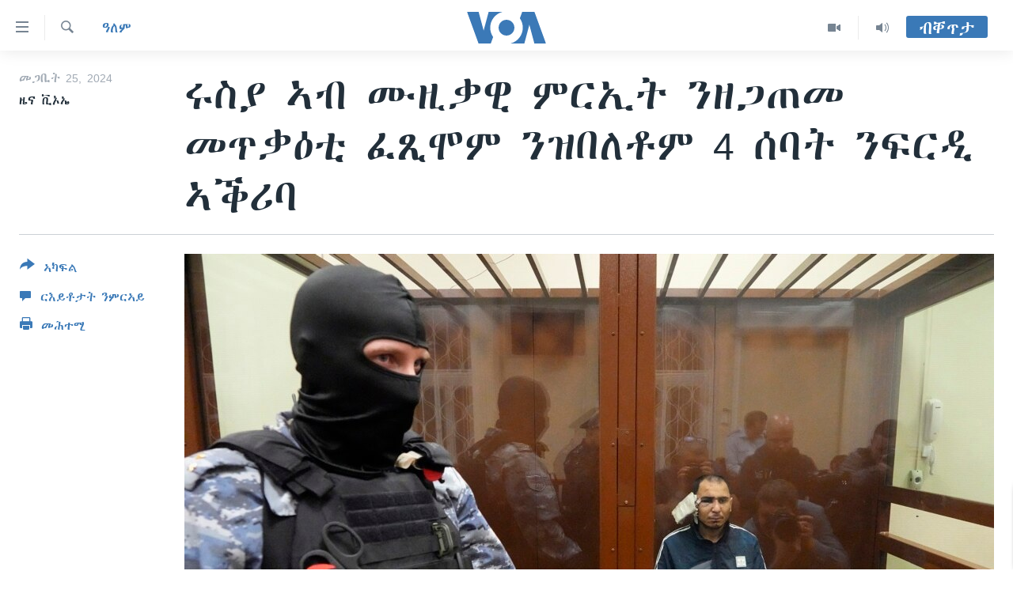

--- FILE ---
content_type: application/javascript; charset=UTF-8
request_url: https://voa-ti-442.disqus.com/count-data.js?1=7541883
body_size: 246
content:
var DISQUSWIDGETS;

if (typeof DISQUSWIDGETS != 'undefined') {
    DISQUSWIDGETS.displayCount({"text":{"and":"\u12a8\u121d\u12a1`\u12cd\u1295","comments":{"zero":" ","multiple":"({num})","one":"(1)"}},"counts":[{"id":"7541883","comments":0}]});
}